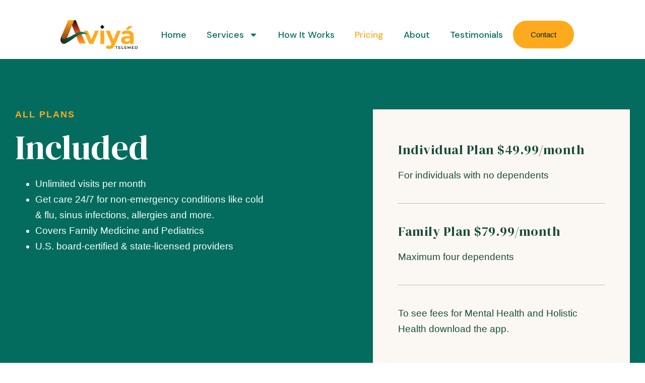

--- FILE ---
content_type: text/css
request_url: https://www.aviyatelemed.com/wp-content/uploads/elementor/css/post-5.css?ver=1769042483
body_size: 625
content:
.elementor-kit-5{--e-global-color-primary:#036C5F;--e-global-color-secondary:#FFAA1C;--e-global-color-text:#7A7A7A;--e-global-color-accent:#042622;--e-global-color-77d01fb:#FBF7F3;--e-global-color-a4d482f:#E1E9E8;--e-global-typography-primary-font-family:"DM Serif Display";--e-global-typography-primary-font-weight:600;--e-global-typography-secondary-font-family:"DM Serif Display";--e-global-typography-secondary-font-weight:400;--e-global-typography-text-font-family:"Roboto";--e-global-typography-text-font-weight:400;--e-global-typography-accent-font-family:"Roboto";--e-global-typography-accent-font-weight:500;color:#5D7471;font-family:"DM Sans", Sans-serif;font-size:19px;}.elementor-kit-5 button,.elementor-kit-5 input[type="button"],.elementor-kit-5 input[type="submit"],.elementor-kit-5 .elementor-button{background-color:var( --e-global-color-secondary );color:var( --e-global-color-accent );border-radius:30px 30px 30px 30px;padding:20px 35px 20px 35px;}.elementor-kit-5 e-page-transition{background-color:#FFBC7D;}.elementor-kit-5 h1{color:#1A4C37;font-family:"DM Serif Display", Sans-serif;font-size:55px;}.elementor-kit-5 h2{color:#1A4C37;font-family:"DM Serif Display", Sans-serif;font-size:38px;}.elementor-kit-5 h3{color:var( --e-global-color-accent );font-family:"DM Serif Display", Sans-serif;font-size:26px;}.elementor-kit-5 h5{color:var( --e-global-color-secondary );font-size:16px;font-weight:600;text-transform:uppercase;line-height:10px;}.elementor-section.elementor-section-boxed > .elementor-container{max-width:1380px;}.e-con{--container-max-width:1380px;}.elementor-widget:not(:last-child){margin-block-end:20px;}.elementor-element{--widgets-spacing:20px 20px;--widgets-spacing-row:20px;--widgets-spacing-column:20px;}{}h1.entry-title{display:var(--page-title-display);}@media(max-width:1024px){.elementor-section.elementor-section-boxed > .elementor-container{max-width:1024px;}.e-con{--container-max-width:1024px;}}@media(max-width:767px){.elementor-section.elementor-section-boxed > .elementor-container{max-width:767px;}.e-con{--container-max-width:767px;}}

--- FILE ---
content_type: text/css
request_url: https://www.aviyatelemed.com/wp-content/uploads/elementor/css/post-56.css?ver=1769043792
body_size: 1531
content:
.elementor-56 .elementor-element.elementor-element-67cfdcae:not(.elementor-motion-effects-element-type-background), .elementor-56 .elementor-element.elementor-element-67cfdcae > .elementor-motion-effects-container > .elementor-motion-effects-layer{background-color:#036C5F;}.elementor-56 .elementor-element.elementor-element-67cfdcae > .elementor-container{max-width:1345px;}.elementor-56 .elementor-element.elementor-element-67cfdcae{transition:background 0.3s, border 0.3s, border-radius 0.3s, box-shadow 0.3s;padding:100px 30px 0px 30px;}.elementor-56 .elementor-element.elementor-element-67cfdcae > .elementor-background-overlay{transition:background 0.3s, border-radius 0.3s, opacity 0.3s;}.elementor-56 .elementor-element.elementor-element-2a797aa7 > .elementor-element-populated{padding:0px 100px 0px 0px;}.elementor-56 .elementor-element.elementor-element-c637d5a .elementor-heading-title{font-family:"DM Sans 9pt", Sans-serif;font-size:18px;font-weight:600;line-height:20.3px;letter-spacing:2px;color:#FFAA1C;}.elementor-56 .elementor-element.elementor-element-40b02129 .elementor-heading-title{font-family:"DM Serif Display", Sans-serif;font-size:68px;font-weight:400;line-height:72px;color:#FFFFFF;}.elementor-56 .elementor-element.elementor-element-369d177c{font-family:"DM Sans 9pt", Sans-serif;font-size:19px;font-weight:400;line-height:31.7px;color:#FFFFFF;}.elementor-56 .elementor-element.elementor-element-69d444e1:not(.elementor-motion-effects-element-type-background) > .elementor-widget-wrap, .elementor-56 .elementor-element.elementor-element-69d444e1 > .elementor-widget-wrap > .elementor-motion-effects-container > .elementor-motion-effects-layer{background-image:url("https://54.159.156.56/wp-content/uploads/2023/09/62f038b07e27e6f64eaa6627_bg-plan-doctor-template.png");background-position:center left;background-repeat:no-repeat;background-size:auto;}.elementor-56 .elementor-element.elementor-element-69d444e1 > .elementor-element-populated{transition:background 0.3s, border 0.3s, border-radius 0.3s, box-shadow 0.3s;padding:0px 0px 0px 100px;}.elementor-56 .elementor-element.elementor-element-69d444e1 > .elementor-element-populated > .elementor-background-overlay{transition:background 0.3s, border-radius 0.3s, opacity 0.3s;}.elementor-56 .elementor-element.elementor-element-7930b6f6:not(.elementor-motion-effects-element-type-background), .elementor-56 .elementor-element.elementor-element-7930b6f6 > .elementor-motion-effects-container > .elementor-motion-effects-layer{background-color:#FBF7F3;}.elementor-56 .elementor-element.elementor-element-7930b6f6{transition:background 0.3s, border 0.3s, border-radius 0.3s, box-shadow 0.3s;margin-top:0px;margin-bottom:-40px;padding:65px 50px 120px 50px;}.elementor-56 .elementor-element.elementor-element-7930b6f6 > .elementor-background-overlay{transition:background 0.3s, border-radius 0.3s, opacity 0.3s;}.elementor-56 .elementor-element.elementor-element-6b12d938:not(.elementor-motion-effects-element-type-background), .elementor-56 .elementor-element.elementor-element-6b12d938 > .elementor-motion-effects-container > .elementor-motion-effects-layer{background-color:#FBF7F3;}.elementor-56 .elementor-element.elementor-element-6b12d938{transition:background 0.3s, border 0.3s, border-radius 0.3s, box-shadow 0.3s;}.elementor-56 .elementor-element.elementor-element-6b12d938 > .elementor-background-overlay{transition:background 0.3s, border-radius 0.3s, opacity 0.3s;}.elementor-56 .elementor-element.elementor-element-e378bb5 .elementor-heading-title{font-family:"DM Serif Display", Sans-serif;font-size:26px;font-weight:400;line-height:30px;letter-spacing:0.5px;color:#1A4C37;}.elementor-56 .elementor-element.elementor-element-44a1b0d4 .elementor-heading-title{font-family:"DM Sans 9pt", Sans-serif;font-size:19px;font-weight:400;line-height:31.5px;color:#1A4C37;}.elementor-56 .elementor-element.elementor-element-5b81f34b{--divider-border-style:solid;--divider-color:#B6BFBE;--divider-border-width:1px;}.elementor-56 .elementor-element.elementor-element-5b81f34b > .elementor-widget-container{padding:20px 0px 0px 0px;}.elementor-56 .elementor-element.elementor-element-5b81f34b .elementor-divider-separator{width:100%;}.elementor-56 .elementor-element.elementor-element-5b81f34b .elementor-divider{padding-block-start:0px;padding-block-end:0px;}.elementor-56 .elementor-element.elementor-element-555362b6:not(.elementor-motion-effects-element-type-background), .elementor-56 .elementor-element.elementor-element-555362b6 > .elementor-motion-effects-container > .elementor-motion-effects-layer{background-color:#FBF7F3;}.elementor-56 .elementor-element.elementor-element-555362b6{transition:background 0.3s, border 0.3s, border-radius 0.3s, box-shadow 0.3s;padding:40px 0px 0px 0px;}.elementor-56 .elementor-element.elementor-element-555362b6 > .elementor-background-overlay{transition:background 0.3s, border-radius 0.3s, opacity 0.3s;}.elementor-56 .elementor-element.elementor-element-1ed8af98 .elementor-heading-title{font-family:"DM Serif Display", Sans-serif;font-size:26px;font-weight:400;line-height:30px;letter-spacing:0.5px;color:#1A4C37;}.elementor-56 .elementor-element.elementor-element-2c3898aa .elementor-heading-title{font-family:"DM Sans 9pt", Sans-serif;font-size:19px;font-weight:400;line-height:31.5px;color:#1A4C37;}.elementor-56 .elementor-element.elementor-element-40c1cc51{--divider-border-style:solid;--divider-color:#B6BFBE;--divider-border-width:1px;}.elementor-56 .elementor-element.elementor-element-40c1cc51 > .elementor-widget-container{padding:20px 0px 0px 0px;}.elementor-56 .elementor-element.elementor-element-40c1cc51 .elementor-divider-separator{width:100%;}.elementor-56 .elementor-element.elementor-element-40c1cc51 .elementor-divider{padding-block-start:0px;padding-block-end:0px;}.elementor-56 .elementor-element.elementor-element-6c4b0ef2:not(.elementor-motion-effects-element-type-background), .elementor-56 .elementor-element.elementor-element-6c4b0ef2 > .elementor-motion-effects-container > .elementor-motion-effects-layer{background-color:#FBF7F3;}.elementor-56 .elementor-element.elementor-element-6c4b0ef2{transition:background 0.3s, border 0.3s, border-radius 0.3s, box-shadow 0.3s;padding:40px 0px 0px 0px;}.elementor-56 .elementor-element.elementor-element-6c4b0ef2 > .elementor-background-overlay{transition:background 0.3s, border-radius 0.3s, opacity 0.3s;}.elementor-56 .elementor-element.elementor-element-111bd0b6 .elementor-heading-title{font-family:"DM Sans 9pt", Sans-serif;font-size:19px;font-weight:400;line-height:31.5px;color:#1A4C37;}.elementor-56 .elementor-element.elementor-element-45e1c980 > .elementor-container{max-width:790px;}.elementor-56 .elementor-element.elementor-element-45e1c980{padding:150px 30px 100px 30px;}.elementor-56 .elementor-element.elementor-element-5d2666f7 .elementor-heading-title{font-family:"DM Serif Display", Sans-serif;font-size:38px;font-weight:400;line-height:44px;letter-spacing:0.4px;color:#1A4C37;}.elementor-56 .elementor-element.elementor-element-116129d1 .elementor-heading-title{font-family:"DM Sans 9pt", Sans-serif;font-size:19px;font-weight:400;line-height:31.5px;color:#5D7471;}.elementor-56 .elementor-element.elementor-element-c3bd86e{--display:flex;--flex-direction:row;--container-widget-width:initial;--container-widget-height:100%;--container-widget-flex-grow:1;--container-widget-align-self:stretch;--flex-wrap-mobile:wrap;--justify-content:center;}.elementor-56 .elementor-element.elementor-element-0798e43{text-align:center;}:root{--page-title-display:none;}@media(min-width:768px){.elementor-56 .elementor-element.elementor-element-c3bd86e{--content-width:500px;}}@media(max-width:1024px){.elementor-56 .elementor-element.elementor-element-67cfdcae{padding:65px 25px 0px 25px;}.elementor-56 .elementor-element.elementor-element-2a797aa7 > .elementor-element-populated{padding:0px 0px 70px 0px;}.elementor-56 .elementor-element.elementor-element-c637d5a .elementor-heading-title{font-size:16px;line-height:18px;letter-spacing:1.6px;}.elementor-56 .elementor-element.elementor-element-40b02129 .elementor-heading-title{font-size:57px;line-height:60.4px;letter-spacing:0.6px;}.elementor-56 .elementor-element.elementor-element-369d177c{font-size:18px;line-height:30px;}.elementor-56 .elementor-element.elementor-element-69d444e1 > .elementor-element-populated{padding:0px 0px 0px 0px;}.elementor-56 .elementor-element.elementor-element-7930b6f6{margin-top:0px;margin-bottom:-50px;padding:60px 40px 60px 40px;}.elementor-56 .elementor-element.elementor-element-44a1b0d4 .elementor-heading-title{font-size:18px;line-height:30px;}.elementor-56 .elementor-element.elementor-element-2c3898aa .elementor-heading-title{font-size:18px;line-height:30px;}.elementor-56 .elementor-element.elementor-element-111bd0b6 .elementor-heading-title{font-size:18px;line-height:30px;}.elementor-56 .elementor-element.elementor-element-45e1c980{padding:140px 25px 140px 25px;}.elementor-56 .elementor-element.elementor-element-5d2666f7 .elementor-heading-title{font-size:32px;line-height:37.1px;letter-spacing:0.2px;}.elementor-56 .elementor-element.elementor-element-116129d1 .elementor-heading-title{font-size:18px;line-height:30px;}}@media(max-width:767px){.elementor-56 .elementor-element.elementor-element-67cfdcae{padding:40px 25px 0px 25px;}.elementor-56 .elementor-element.elementor-element-2a797aa7 > .elementor-element-populated{padding:0px 0px 40px 0px;}.elementor-56 .elementor-element.elementor-element-40b02129 .elementor-heading-title{font-size:39px;line-height:41.3px;letter-spacing:0.4px;}.elementor-56 .elementor-element.elementor-element-369d177c > .elementor-widget-container{margin:0px 0px 0px -20px;}.elementor-56 .elementor-element.elementor-element-7930b6f6{margin-top:0px;margin-bottom:-65px;padding:40px 20px 40px 20px;}.elementor-56 .elementor-element.elementor-element-5b81f34b > .elementor-widget-container{padding:5px 0px 0px 0px;}.elementor-56 .elementor-element.elementor-element-555362b6{padding:25px 0px 0px 0px;}.elementor-56 .elementor-element.elementor-element-40c1cc51 > .elementor-widget-container{padding:5px 0px 0px 0px;}.elementor-56 .elementor-element.elementor-element-6c4b0ef2{padding:25px 0px 0px 0px;}.elementor-56 .elementor-element.elementor-element-45e1c980{padding:120px 25px 80px 25px;}.elementor-56 .elementor-element.elementor-element-5d2666f7{text-align:center;}.elementor-56 .elementor-element.elementor-element-5d2666f7 .elementor-heading-title{font-size:22px;line-height:25.5px;letter-spacing:0.2px;}.elementor-56 .elementor-element.elementor-element-116129d1{text-align:center;}}@media(max-width:1024px) and (min-width:768px){.elementor-56 .elementor-element.elementor-element-2a797aa7{width:100%;}.elementor-56 .elementor-element.elementor-element-69d444e1{width:100%;}}/* Start Custom Fonts CSS */@font-face {
	font-family: 'DM Sans 9pt';
	font-style: normal;
	font-weight: 400;
	font-display: auto;
	src: url('http://54.159.156.56/wp-content/uploads/2023/09/DMSans-Regular.ttf') format('truetype');
}
/* End Custom Fonts CSS */

--- FILE ---
content_type: text/css
request_url: https://www.aviyatelemed.com/wp-content/uploads/elementor/css/post-46.css?ver=1769042484
body_size: 1084
content:
.elementor-46 .elementor-element.elementor-element-7d8ea8c{margin-top:20px;margin-bottom:0px;padding:0px 100px 0px 100px;}.elementor-bc-flex-widget .elementor-46 .elementor-element.elementor-element-5f97c17.elementor-column .elementor-widget-wrap{align-items:center;}.elementor-46 .elementor-element.elementor-element-5f97c17.elementor-column.elementor-element[data-element_type="column"] > .elementor-widget-wrap.elementor-element-populated{align-content:center;align-items:center;}.elementor-46 .elementor-element.elementor-element-2384fde{--display:flex;--flex-direction:row;--container-widget-width:initial;--container-widget-height:100%;--container-widget-flex-grow:1;--container-widget-align-self:stretch;--flex-wrap-mobile:wrap;}.elementor-46 .elementor-element.elementor-element-f3daa40{width:var( --container-widget-width, 14.703% );max-width:14.703%;--container-widget-width:14.703%;--container-widget-flex-grow:0;text-align:start;}.elementor-46 .elementor-element.elementor-element-f3daa40.elementor-element{--flex-grow:0;--flex-shrink:0;}.elementor-46 .elementor-element.elementor-element-4432f16{width:var( --container-widget-width, 71.611% );max-width:71.611%;--container-widget-width:71.611%;--container-widget-flex-grow:0;}.elementor-46 .elementor-element.elementor-element-4432f16.elementor-element{--align-self:center;--flex-grow:0;--flex-shrink:0;}.elementor-46 .elementor-element.elementor-element-4432f16 .elementor-menu-toggle{margin-left:auto;}.elementor-46 .elementor-element.elementor-element-4432f16 .elementor-nav-menu .elementor-item{font-size:18px;font-weight:500;}.elementor-46 .elementor-element.elementor-element-4432f16 .elementor-nav-menu--main .elementor-item{color:var( --e-global-color-primary );fill:var( --e-global-color-primary );}.elementor-46 .elementor-element.elementor-element-4432f16 .elementor-nav-menu--main .elementor-item:hover,
					.elementor-46 .elementor-element.elementor-element-4432f16 .elementor-nav-menu--main .elementor-item.elementor-item-active,
					.elementor-46 .elementor-element.elementor-element-4432f16 .elementor-nav-menu--main .elementor-item.highlighted,
					.elementor-46 .elementor-element.elementor-element-4432f16 .elementor-nav-menu--main .elementor-item:focus{color:var( --e-global-color-secondary );fill:var( --e-global-color-secondary );}.elementor-46 .elementor-element.elementor-element-4432f16 .elementor-nav-menu--dropdown a, .elementor-46 .elementor-element.elementor-element-4432f16 .elementor-menu-toggle{color:var( --e-global-color-text );fill:var( --e-global-color-text );}.elementor-46 .elementor-element.elementor-element-4432f16 .elementor-nav-menu--dropdown a:hover,
					.elementor-46 .elementor-element.elementor-element-4432f16 .elementor-nav-menu--dropdown a:focus,
					.elementor-46 .elementor-element.elementor-element-4432f16 .elementor-nav-menu--dropdown a.elementor-item-active,
					.elementor-46 .elementor-element.elementor-element-4432f16 .elementor-nav-menu--dropdown a.highlighted,
					.elementor-46 .elementor-element.elementor-element-4432f16 .elementor-menu-toggle:hover,
					.elementor-46 .elementor-element.elementor-element-4432f16 .elementor-menu-toggle:focus{color:var( --e-global-color-secondary );}.elementor-46 .elementor-element.elementor-element-4432f16 .elementor-nav-menu--dropdown a:hover,
					.elementor-46 .elementor-element.elementor-element-4432f16 .elementor-nav-menu--dropdown a:focus,
					.elementor-46 .elementor-element.elementor-element-4432f16 .elementor-nav-menu--dropdown a.elementor-item-active,
					.elementor-46 .elementor-element.elementor-element-4432f16 .elementor-nav-menu--dropdown a.highlighted{background-color:#02010100;}.elementor-46 .elementor-element.elementor-element-4432f16 .elementor-nav-menu--dropdown .elementor-item, .elementor-46 .elementor-element.elementor-element-4432f16 .elementor-nav-menu--dropdown  .elementor-sub-item{font-family:"DM Sans", Sans-serif;font-size:18px;font-weight:500;}.elementor-46 .elementor-element.elementor-element-92ca7c4{width:initial;max-width:initial;}.elementor-46 .elementor-element.elementor-element-92ca7c4.elementor-element{--align-self:center;}.elementor-46 .elementor-element.elementor-element-92ca7c4 .elementor-button{font-family:"DM Sans 9pt", Sans-serif;font-weight:500;}.elementor-theme-builder-content-area{height:400px;}.elementor-location-header:before, .elementor-location-footer:before{content:"";display:table;clear:both;}@media(max-width:767px){.elementor-46 .elementor-element.elementor-element-7d8ea8c{padding:10px 10px 10px 10px;}.elementor-46 .elementor-element.elementor-element-5f97c17 > .elementor-element-populated{margin:0px 0px 0px 0px;--e-column-margin-right:0px;--e-column-margin-left:0px;padding:0px 0px 0px 0px;}.elementor-46 .elementor-element.elementor-element-2384fde{--flex-direction:row;--container-widget-width:calc( ( 1 - var( --container-widget-flex-grow ) ) * 100% );--container-widget-height:100%;--container-widget-flex-grow:1;--container-widget-align-self:stretch;--flex-wrap-mobile:wrap;--justify-content:flex-start;--align-items:flex-end;}.elementor-46 .elementor-element.elementor-element-f3daa40{width:var( --container-widget-width, 137px );max-width:137px;--container-widget-width:137px;--container-widget-flex-grow:0;text-align:start;}.elementor-46 .elementor-element.elementor-element-f3daa40.elementor-element{--align-self:flex-start;}.elementor-46 .elementor-element.elementor-element-4432f16{width:var( --container-widget-width, 121px );max-width:121px;--container-widget-width:121px;--container-widget-flex-grow:0;}.elementor-46 .elementor-element.elementor-element-4432f16.elementor-element{--align-self:flex-end;}}/* Start Custom Fonts CSS */@font-face {
	font-family: 'DM Sans 9pt';
	font-style: normal;
	font-weight: 400;
	font-display: auto;
	src: url('http://54.159.156.56/wp-content/uploads/2023/09/DMSans-Regular.ttf') format('truetype');
}
/* End Custom Fonts CSS */

--- FILE ---
content_type: text/css
request_url: https://www.aviyatelemed.com/wp-content/uploads/elementor/css/post-108.css?ver=1769042484
body_size: 1385
content:
.elementor-108 .elementor-element.elementor-element-7ba7df2:not(.elementor-motion-effects-element-type-background), .elementor-108 .elementor-element.elementor-element-7ba7df2 > .elementor-motion-effects-container > .elementor-motion-effects-layer{background-color:var( --e-global-color-primary );}.elementor-108 .elementor-element.elementor-element-7ba7df2{transition:background 0.3s, border 0.3s, border-radius 0.3s, box-shadow 0.3s;margin-top:100px;margin-bottom:0px;}.elementor-108 .elementor-element.elementor-element-7ba7df2 > .elementor-background-overlay{transition:background 0.3s, border-radius 0.3s, opacity 0.3s;}.elementor-108 .elementor-element.elementor-element-44b6a4a{border-style:solid;border-width:0px 0px 1px 0px;border-color:var( --e-global-color-text );margin-top:20px;margin-bottom:20px;padding:20px 0px 20px 0px;}.elementor-108 .elementor-element.elementor-element-20bbd50{width:var( --container-widget-width, 29.273% );max-width:29.273%;--container-widget-width:29.273%;--container-widget-flex-grow:0;}.elementor-bc-flex-widget .elementor-108 .elementor-element.elementor-element-d73a8fe.elementor-column .elementor-widget-wrap{align-items:flex-end;}.elementor-108 .elementor-element.elementor-element-d73a8fe.elementor-column.elementor-element[data-element_type="column"] > .elementor-widget-wrap.elementor-element-populated{align-content:flex-end;align-items:flex-end;}.elementor-108 .elementor-element.elementor-element-35acb3f{color:#FFFFFF;}.elementor-108 .elementor-element.elementor-element-39f64de .elementor-icon-list-items:not(.elementor-inline-items) .elementor-icon-list-item:not(:last-child){padding-block-end:calc(21px/2);}.elementor-108 .elementor-element.elementor-element-39f64de .elementor-icon-list-items:not(.elementor-inline-items) .elementor-icon-list-item:not(:first-child){margin-block-start:calc(21px/2);}.elementor-108 .elementor-element.elementor-element-39f64de .elementor-icon-list-items.elementor-inline-items .elementor-icon-list-item{margin-inline:calc(21px/2);}.elementor-108 .elementor-element.elementor-element-39f64de .elementor-icon-list-items.elementor-inline-items{margin-inline:calc(-21px/2);}.elementor-108 .elementor-element.elementor-element-39f64de .elementor-icon-list-items.elementor-inline-items .elementor-icon-list-item:after{inset-inline-end:calc(-21px/2);}.elementor-108 .elementor-element.elementor-element-39f64de .elementor-icon-list-icon i{transition:color 0.3s;}.elementor-108 .elementor-element.elementor-element-39f64de .elementor-icon-list-icon svg{transition:fill 0.3s;}.elementor-108 .elementor-element.elementor-element-39f64de{--e-icon-list-icon-size:14px;--icon-vertical-offset:0px;}.elementor-108 .elementor-element.elementor-element-39f64de .elementor-icon-list-item > .elementor-icon-list-text, .elementor-108 .elementor-element.elementor-element-39f64de .elementor-icon-list-item > a{font-size:16px;font-weight:500;text-transform:capitalize;}.elementor-108 .elementor-element.elementor-element-39f64de .elementor-icon-list-text{color:var( --e-global-color-a4d482f );transition:color 0.3s;}.elementor-108 .elementor-element.elementor-element-bfaa5f2 .elementor-icon-list-items:not(.elementor-inline-items) .elementor-icon-list-item:not(:last-child){padding-block-end:calc(21px/2);}.elementor-108 .elementor-element.elementor-element-bfaa5f2 .elementor-icon-list-items:not(.elementor-inline-items) .elementor-icon-list-item:not(:first-child){margin-block-start:calc(21px/2);}.elementor-108 .elementor-element.elementor-element-bfaa5f2 .elementor-icon-list-items.elementor-inline-items .elementor-icon-list-item{margin-inline:calc(21px/2);}.elementor-108 .elementor-element.elementor-element-bfaa5f2 .elementor-icon-list-items.elementor-inline-items{margin-inline:calc(-21px/2);}.elementor-108 .elementor-element.elementor-element-bfaa5f2 .elementor-icon-list-items.elementor-inline-items .elementor-icon-list-item:after{inset-inline-end:calc(-21px/2);}.elementor-108 .elementor-element.elementor-element-bfaa5f2 .elementor-icon-list-icon i{transition:color 0.3s;}.elementor-108 .elementor-element.elementor-element-bfaa5f2 .elementor-icon-list-icon svg{transition:fill 0.3s;}.elementor-108 .elementor-element.elementor-element-bfaa5f2{--e-icon-list-icon-size:14px;--icon-vertical-offset:0px;}.elementor-108 .elementor-element.elementor-element-bfaa5f2 .elementor-icon-list-item > .elementor-icon-list-text, .elementor-108 .elementor-element.elementor-element-bfaa5f2 .elementor-icon-list-item > a{font-size:16px;font-weight:500;text-transform:capitalize;}.elementor-108 .elementor-element.elementor-element-bfaa5f2 .elementor-icon-list-text{color:var( --e-global-color-a4d482f );transition:color 0.3s;}.elementor-bc-flex-widget .elementor-108 .elementor-element.elementor-element-a9b9248.elementor-column .elementor-widget-wrap{align-items:center;}.elementor-108 .elementor-element.elementor-element-a9b9248.elementor-column.elementor-element[data-element_type="column"] > .elementor-widget-wrap.elementor-element-populated{align-content:center;align-items:center;}.elementor-108 .elementor-element.elementor-element-a97e754 .elementor-heading-title{color:var( --e-global-color-secondary );}.elementor-108 .elementor-element.elementor-element-7cf4a9f{color:var( --e-global-color-a4d482f );}.elementor-108 .elementor-element.elementor-element-ba5c9c5 .elementor-field-group{padding-right:calc( 10px/2 );padding-left:calc( 10px/2 );margin-bottom:10px;}.elementor-108 .elementor-element.elementor-element-ba5c9c5 .elementor-form-fields-wrapper{margin-left:calc( -10px/2 );margin-right:calc( -10px/2 );margin-bottom:-10px;}.elementor-108 .elementor-element.elementor-element-ba5c9c5 .elementor-field-group.recaptcha_v3-bottomleft, .elementor-108 .elementor-element.elementor-element-ba5c9c5 .elementor-field-group.recaptcha_v3-bottomright{margin-bottom:0;}body.rtl .elementor-108 .elementor-element.elementor-element-ba5c9c5 .elementor-labels-inline .elementor-field-group > label{padding-left:0px;}body:not(.rtl) .elementor-108 .elementor-element.elementor-element-ba5c9c5 .elementor-labels-inline .elementor-field-group > label{padding-right:0px;}body .elementor-108 .elementor-element.elementor-element-ba5c9c5 .elementor-labels-above .elementor-field-group > label{padding-bottom:0px;}.elementor-108 .elementor-element.elementor-element-ba5c9c5 .elementor-field-type-html{padding-bottom:0px;}.elementor-108 .elementor-element.elementor-element-ba5c9c5 .elementor-field-group .elementor-field:not(.elementor-select-wrapper){background-color:#ffffff;}.elementor-108 .elementor-element.elementor-element-ba5c9c5 .elementor-field-group .elementor-select-wrapper select{background-color:#ffffff;}.elementor-108 .elementor-element.elementor-element-ba5c9c5 .e-form__buttons__wrapper__button-next{color:#ffffff;}.elementor-108 .elementor-element.elementor-element-ba5c9c5 .elementor-button[type="submit"]{color:#ffffff;}.elementor-108 .elementor-element.elementor-element-ba5c9c5 .elementor-button[type="submit"] svg *{fill:#ffffff;}.elementor-108 .elementor-element.elementor-element-ba5c9c5 .e-form__buttons__wrapper__button-previous{color:#ffffff;}.elementor-108 .elementor-element.elementor-element-ba5c9c5 .e-form__buttons__wrapper__button-next:hover{color:#ffffff;}.elementor-108 .elementor-element.elementor-element-ba5c9c5 .elementor-button[type="submit"]:hover{color:#ffffff;}.elementor-108 .elementor-element.elementor-element-ba5c9c5 .elementor-button[type="submit"]:hover svg *{fill:#ffffff;}.elementor-108 .elementor-element.elementor-element-ba5c9c5 .e-form__buttons__wrapper__button-previous:hover{color:#ffffff;}.elementor-108 .elementor-element.elementor-element-ba5c9c5 .elementor-button{padding:10px 10px 10px 10px;}.elementor-108 .elementor-element.elementor-element-ba5c9c5{--e-form-steps-indicators-spacing:20px;--e-form-steps-indicator-padding:30px;--e-form-steps-indicator-inactive-secondary-color:#ffffff;--e-form-steps-indicator-active-secondary-color:#ffffff;--e-form-steps-indicator-completed-secondary-color:#ffffff;--e-form-steps-divider-width:1px;--e-form-steps-divider-gap:10px;}.elementor-108 .elementor-element.elementor-element-744bf22{border-style:solid;border-width:1px 0px 0px 0px;border-color:var( --e-global-color-text );margin-top:30px;margin-bottom:30px;padding:15px 0px 15px 0px;}.elementor-bc-flex-widget .elementor-108 .elementor-element.elementor-element-2fc8c78.elementor-column .elementor-widget-wrap{align-items:center;}.elementor-108 .elementor-element.elementor-element-2fc8c78.elementor-column.elementor-element[data-element_type="column"] > .elementor-widget-wrap.elementor-element-populated{align-content:center;align-items:center;}.elementor-108 .elementor-element.elementor-element-e96ca78{color:#FFFFFF;}.elementor-bc-flex-widget .elementor-108 .elementor-element.elementor-element-180cb57.elementor-column .elementor-widget-wrap{align-items:center;}.elementor-108 .elementor-element.elementor-element-180cb57.elementor-column.elementor-element[data-element_type="column"] > .elementor-widget-wrap.elementor-element-populated{align-content:center;align-items:center;}.elementor-108 .elementor-element.elementor-element-9925e7f .elementor-icon-list-icon i{color:#FFFFFF;transition:color 0.3s;}.elementor-108 .elementor-element.elementor-element-9925e7f .elementor-icon-list-icon svg{fill:#FFFFFF;transition:fill 0.3s;}.elementor-108 .elementor-element.elementor-element-9925e7f{--e-icon-list-icon-size:19px;--icon-vertical-offset:0px;}.elementor-108 .elementor-element.elementor-element-9925e7f .elementor-icon-list-text{transition:color 0.3s;}.elementor-theme-builder-content-area{height:400px;}.elementor-location-header:before, .elementor-location-footer:before{content:"";display:table;clear:both;}@media(min-width:768px){.elementor-108 .elementor-element.elementor-element-87a0393{width:22.982%;}.elementor-108 .elementor-element.elementor-element-5cb1074{width:43.351%;}}